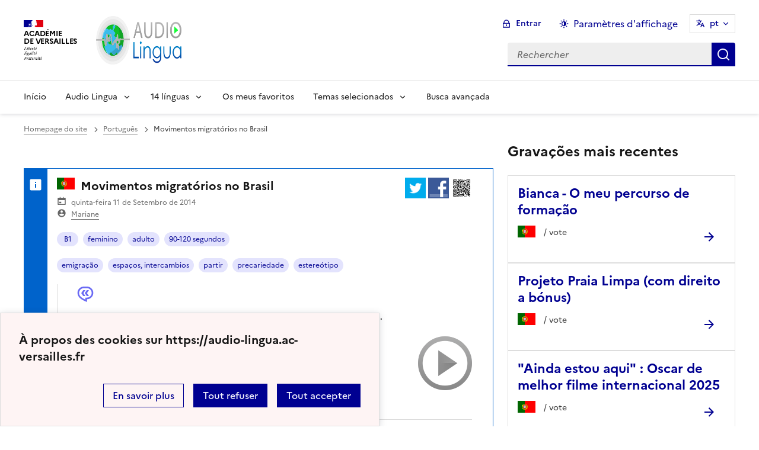

--- FILE ---
content_type: text/html; charset=utf-8
request_url: https://audio-lingua.ac-versailles.fr/spip.php?article4006&lang=fr
body_size: 10477
content:
<!DOCTYPE html>
<html dir="ltr" lang="fr" class="ltr fr no-js" data-fr-scheme="system">


<head>
	<script type='text/javascript'>/*<![CDATA[*/(function(H){H.className=H.className.replace(/\bno-js\b/,'js')})(document.documentElement);/*]]>*/</script>
	<title>Audio Lingua -  - mp3 em inglês, alemão, espanhol, italiano, russo, português e francês</title>
	<meta name="description" content="ficheiros mp3 em 13 l&#237;nguas, gravados por locutores nativos, isentos de direitos, para uma utiliza&#231;&#227;o pedag&#243;gico ou pessoal, assinatura podcast, (&#8230;)" />
	<meta http-equiv="Content-Type" content="text/html; charset=utf-8" />
<meta name="viewport" content="width=device-width, initial-scale=1" />


<link rel="alternate" type="application/rss+xml" title="Subscrever todo o sítio" href="spip.php?page=backend" />


<link rel="stylesheet" href="squelettes-dist/css/spip.css?1758273707" type="text/css" />
<script>
var mediabox_settings={"auto_detect":true,"ns":"box","tt_img":true,"sel_g":"#documents_portfolio a[type='image\/jpeg'],#documents_portfolio a[type='image\/png'],#documents_portfolio a[type='image\/gif']","sel_c":".mediabox","str_ssStart":"Slideshow","str_ssStop":"Parar","str_cur":"{current}\/{total}","str_prev":"Anterior","str_next":"Seguinte","str_close":"Fechar","str_loading":"Carregando\u2026","str_petc":"Digite \u2019Esc\u2019 para fechar","str_dialTitDef":"Caixa de di\u00e1logo","str_dialTitMed":"Exibi\u00e7\u00e3o de m\u00eddia","splash_url":"","lity":{"skin":"_simple-dark","maxWidth":"90%","maxHeight":"90%","minWidth":"400px","minHeight":"","slideshow_speed":"2500","opacite":"0.9","defaultCaptionState":"expanded"}};
</script>
<!-- insert_head_css -->
<link rel="stylesheet" href="plugins-dist/mediabox/lib/lity/lity.css?1758273588" type="text/css" media="all" />
<link rel="stylesheet" href="plugins-dist/mediabox/lity/css/lity.mediabox.css?1758273587" type="text/css" media="all" />
<link rel="stylesheet" href="plugins-dist/mediabox/lity/skins/_simple-dark/lity.css?1758273616" type="text/css" media="all" /><link rel='stylesheet' type='text/css' media='all' href='plugins/auto/mesfavoris/v3.1.0/css/mesfavoris.css?1739370458' />
<link rel="stylesheet" href="plugins/auto/notation/v3.1.0/css/notation.v3.css?1739370457" type="text/css" media="all" />
<link href="plugins/auto/player/v4.1.0/css/player.css?1739370459" rel="stylesheet" />
<link rel='stylesheet' href='plugins/auto/cvtupload/v2.1.7/css/cvtupload.css?1739370466' type='text/css' media='all' />



<link rel="stylesheet" href="plugins/squelette-dsfr/v1.11.2/dsfr/dsfr.min.css?1758273749" type="text/css" />
<link rel="stylesheet" href="plugins/squelette-dsfr/v1.11.2/dsfr/utility/utility.main.css?1758273755" type="text/css" />
<link rel="stylesheet" href="plugins/squelette-dsfr/v1.11.2/dsfr/dsfr.spip.css?1758273749" type="text/css" />
<link rel="stylesheet" href="squelettes/dsfr/perso.css?1718612289" type="text/css" />



<script type='text/javascript' src='local/cache-js/ce6104ff25a6b4248027a4184c28c08f.js?1758614659'></script>










<!-- insert_head -->










<meta name="generator" content="SPIP 4.4.5" />





<meta name="theme-color" content="#000091"><!-- Défini la couleur de thème du navigateur (Safari/Android) -->
<link rel="apple-touch-icon" href="plugins/squelette-dsfr/v1.11.2/favicon/apple-touch-icon.png"><!-- 180×180 -->
<link rel="icon" href="plugins/squelette-dsfr/v1.11.2/favicon/favicon.svg" type="image/svg+xml">
<link rel="shortcut icon" href="plugins/squelette-dsfr/v1.11.2/favicon/favicon.ico" type="image/x-icon"><!-- 32×32 -->
<link rel="manifest" href="plugins/squelette-dsfr/v1.11.2/favicon/manifest.webmanifest" crossorigin="use-credentials"></head>

<body class="pas_surlignable page_article ">
<header role="banner" class="fr-header">
    <div class="fr-header__body">
        <div class="fr-container">
            <div class="fr-header__body-row">
                <div class="fr-header__brand fr-enlarge-link">
                    <div class="fr-header__brand-top">
                        <div class="fr-header__logo">
                            <p class="fr-logo">
                                Académie<br>de Versailles
								
                            </p>
                        </div>
                      <div class="fr-header__operator">
							<img
	src="IMG/logo/siteon0.png?1687937716" class='fr-responsive-img'
	width="302"
	height="119" alt='Logo de hr'/>
							<!-- L’alternative de l’image (attribut alt) doit impérativement être renseignée et reprendre le texte visible dans l’image -->
						</div>
                        <div class="fr-header__navbar">
                            <button class="fr-btn--search fr-btn" data-fr-opened="false" aria-controls="modal-866" title="Rechercher">
                                Rechercher
                            </button>
                            <button class="fr-btn--menu fr-btn" data-fr-opened="false" aria-controls="modal-855" aria-haspopup="menu" title="Menu" id="fr-btn-menu-mobile-3">
                                Menu
                            </button>
                        </div>
                    </div>
                    <div class="fr-header__service ">
                        <a href="https://audio-lingua.ac-versailles.fr?lang=fr" title="Accueil - Audio Lingua"   aria-label="revenir à l'accueil du site">
                            <p class="fr-header__service-title fr-display-none">Audio Lingua</p>
                        </a>
                        <p class="fr-header__service-tagline fr-display-none">  - mp3 em inglês, alemão, espanhol, italiano, russo, português e francês</p>
                    </div>
                </div>
                <div class="fr-header__tools">
                    <div class="fr-header__tools-links">
                        <ul class="fr-btns-group">
                             <li>
                            <a class="fr-btn fr-fi-lock-line" href="spip.php?page=connexion&amp;url=spip.php%3Farticle4006%26amp%3Blang%3Dfr" aria-label="ouvrir le formulaire de connexion" title="connexion" rel="nofollow">Entrar</a>
                            </li>
                            
                            
							<li>
								<button class="fr-link fr-fi-theme-fill fr-link--icon-left fr-pt-0" aria-controls="fr-theme-modal" data-fr-opened="false" aria-label="Changer les paramêtres d'affichage" title="Paramètres d'affichage">Paramètres d'affichage</button>
							</li>
							<li>
								



<nav role="navigation" class="fr-translate fr-nav">
	<div class="fr-nav__item">
		<button class="fr-translate__btn fr-btn fr-btn--tertiary" aria-controls="translate-516" aria-expanded="false" title="Sélectionner une langue">
			pt<span class="fr-hidden-lg">&nbsp;- Portugu&#234;s</span>
		</button>
		<div class="fr-collapse fr-translate__menu fr-menu" id="translate-516">
			<ul class="fr-menu__list">
				
				 
				<li>
					<a class="fr-translate__language fr-nav__link" hreflang="fr" lang="fr" href="https://audio-lingua.ac-versailles.fr/spip.php?action=converser&amp;redirect=spip.php%3Farticle4006&amp;var_lang=ar" aria-current="true">ar -  &#1593;&#1585;&#1576;&#1610;</a>
				</li>				
				
				 
				<li>
					<a class="fr-translate__language fr-nav__link" hreflang="fr" lang="fr" href="https://audio-lingua.ac-versailles.fr/spip.php?action=converser&amp;redirect=spip.php%3Farticle4006&amp;var_lang=ca" aria-current="true">ca -  catal&#224;</a>
				</li>				
				
				 
				<li>
					<a class="fr-translate__language fr-nav__link" hreflang="fr" lang="fr" href="https://audio-lingua.ac-versailles.fr/spip.php?action=converser&amp;redirect=spip.php%3Farticle4006&amp;var_lang=cgf" aria-current="true">cgf -  cgf</a>
				</li>				
				
				 
				<li>
					<a class="fr-translate__language fr-nav__link" hreflang="fr" lang="fr" href="https://audio-lingua.ac-versailles.fr/spip.php?action=converser&amp;redirect=spip.php%3Farticle4006&amp;var_lang=co" aria-current="true">co -  corsu</a>
				</li>				
				
				 
				<li>
					<a class="fr-translate__language fr-nav__link" hreflang="fr" lang="fr" href="https://audio-lingua.ac-versailles.fr/spip.php?action=converser&amp;redirect=spip.php%3Farticle4006&amp;var_lang=de" aria-current="true">de -  Deutsch</a>
				</li>				
				
				 
				<li>
					<a class="fr-translate__language fr-nav__link" hreflang="fr" lang="fr" href="https://audio-lingua.ac-versailles.fr/spip.php?action=converser&amp;redirect=spip.php%3Farticle4006&amp;var_lang=en" aria-current="true">en -  English</a>
				</li>				
				
				 
				<li>
					<a class="fr-translate__language fr-nav__link" hreflang="fr" lang="fr" href="https://audio-lingua.ac-versailles.fr/spip.php?action=converser&amp;redirect=spip.php%3Farticle4006&amp;var_lang=es" aria-current="true">es -  Espa&#241;ol</a>
				</li>				
				
				 
				<li>
					<a class="fr-translate__language fr-nav__link" hreflang="fr" lang="fr" href="https://audio-lingua.ac-versailles.fr/spip.php?action=converser&amp;redirect=spip.php%3Farticle4006&amp;var_lang=fr" aria-current="true">fr -  fran&#231;ais</a>
				</li>				
				
				 
				<li>
					<a class="fr-translate__language fr-nav__link" hreflang="fr" lang="fr" href="https://audio-lingua.ac-versailles.fr/spip.php?action=converser&amp;redirect=spip.php%3Farticle4006&amp;var_lang=he" aria-current="true">he -  &#1506;&#1489;&#1512;&#1497;&#1514;</a>
				</li>				
				
				 
				<li>
					<a class="fr-translate__language fr-nav__link" hreflang="fr" lang="fr" href="https://audio-lingua.ac-versailles.fr/spip.php?action=converser&amp;redirect=spip.php%3Farticle4006&amp;var_lang=it" aria-current="true">it -  italiano</a>
				</li>				
				
				 
				<li>
					<a class="fr-translate__language fr-nav__link" hreflang="fr" lang="fr" href="https://audio-lingua.ac-versailles.fr/spip.php?action=converser&amp;redirect=spip.php%3Farticle4006&amp;var_lang=oc" aria-current="true">oc -  &#242;c</a>
				</li>				
				
				 
				<li>
					<a class="fr-translate__language fr-nav__link" hreflang="fr" lang="fr" href="https://audio-lingua.ac-versailles.fr/spip.php?action=converser&amp;redirect=spip.php%3Farticle4006&amp;var_lang=pt" aria-current="true">pt -  Portugu&#234;s</a>
				</li>				
				
				 
				<li>
					<a class="fr-translate__language fr-nav__link" hreflang="fr" lang="fr" href="https://audio-lingua.ac-versailles.fr/spip.php?action=converser&amp;redirect=spip.php%3Farticle4006&amp;var_lang=ru" aria-current="true">ru -  &#1088;&#1091;&#1089;&#1089;&#1082;&#1080;&#1081;</a>
				</li>				
				
				 
				<li>
					<a class="fr-translate__language fr-nav__link" hreflang="fr" lang="fr" href="https://audio-lingua.ac-versailles.fr/spip.php?action=converser&amp;redirect=spip.php%3Farticle4006&amp;var_lang=zh" aria-current="true">zh -  &#20013;&#25991;</a>
				</li>				
				



			</ul>
		</div>
	</div>
</nav>
							</li>
                        </ul>
                    </div>
                    <div class="fr-header__search fr-modal" id="modal-866">
                        <div class="fr-container fr-container-lg--fluid">
                            <button class="fr-btn--close fr-btn" aria-controls="modal-866">Fermer</button>
                                
<form action="spip.php?page=recherche" method="get">
	<div class="fr-search-bar" id="formulaire_recherche" role="search">
		<input name="page" value="recherche" type="hidden"
>

		<input type="hidden" name="lang" value="pt" />
		<label for="recherche" class="fr-label">Procurar :</label>
		<input type="search" class="fr-input" size="10" placeholder="Rechercher" name="recherche" id="recherche" accesskey="4" autocapitalize="off" autocorrect="off"
		/><button type="submit" class="fr-btn" value="Rechercher" title="Busca r&aacute;pida" />


</div>
</form>

                        </div>
                    </div>
                </div>
            </div>
        </div>
    </div>
    <div class="fr-header__menu fr-modal" id="modal-855" aria-labelledby="fr-btn-menu-mobile-1">
        <div class="fr-container">
            <button class="fr-btn--close fr-btn" aria-controls="modal-855">Fermer</button>
            <div class="fr-header__menu-links"></div>
			   <nav class="fr-nav" id="header-navigation" role="navigation" aria-label="Menu principal">
    <ul class="fr-nav__list">
        <li class="fr-nav__item active">
            <a class="fr-nav__link active" href="https://audio-lingua.ac-versailles.fr?lang=fr" target="_self"    aria-label="Revenir à la page d'accueil" title="Accueil">Início</a>
        </li>
		<li class="fr-nav__item">
			<button class="fr-nav__btn" aria-expanded="false" aria-controls="menu-776" >Audio Lingua</button>
			<div class="fr-collapse fr-menu" id="menu-776">
				<ul class="fr-menu__list">
					
					<li><a class="fr-nav__link" href="spip.php?article865&amp;lang=fr" >Apresentação de Audio-Língua</a></li>
					
					<li><a class="fr-nav__link" href="spip.php?article864&amp;lang=fr" >Como funciona ?</a></li>
					
					<li><a class="fr-nav__link" href="spip.php?article866&amp;lang=fr"  title="...">Propor arquivos</a></li>
					
					<li><a class="fr-nav__link" href="spip.php?article867&amp;lang=fr" >O top20</a></li>
					


				</ul>
			</div>
		</li>
		
		<li class="fr-nav__item ">

				<button class="fr-nav__btn" aria-expanded="false" aria-controls="menu-"   >14  l&iacute;nguas</button>
				<div class="fr-collapse fr-menu" id="menu-">
					<ul class="fr-menu__list">
						
						<li>
							<a class="fr-nav__link"  aria-label="Ouvrir la rubrique Francês" title="Francês" href="spip.php?rubrique1&amp;lang=fr" target="_self" >Francês</a>
						</li>
						
						<li>
							<a class="fr-nav__link"  aria-label="Ouvrir la rubrique Inglês" title="Inglês" href="spip.php?rubrique2&amp;lang=fr" target="_self" >Inglês</a>
						</li>
						
						<li>
							<a class="fr-nav__link"  aria-label="Ouvrir la rubrique Alemão" title="Alemão" href="spip.php?rubrique3&amp;lang=fr" target="_self" >Alemão</a>
						</li>
						
						<li>
							<a class="fr-nav__link"  aria-label="Ouvrir la rubrique Espanhol" title="Espanhol" href="spip.php?rubrique4&amp;lang=fr" target="_self" >Espanhol</a>
						</li>
						
						<li>
							<a class="fr-nav__link"  aria-label="Ouvrir la rubrique Italiano" title="Italiano" href="spip.php?rubrique6&amp;lang=fr" target="_self" >Italiano</a>
						</li>
						
						<li>
							<a class="fr-nav__link"  aria-label="Ouvrir la rubrique Russo" title="Russo" href="spip.php?rubrique7&amp;lang=fr" target="_self" >Russo</a>
						</li>
						
						<li>
							<a class="fr-nav__link"  aria-label="Ouvrir la rubrique Português" title="Português" href="spip.php?rubrique8&amp;lang=fr" target="_self" >Português</a>
						</li>
						
						<li>
							<a class="fr-nav__link"  aria-label="Ouvrir la rubrique  chinês " title=" chinês " href="spip.php?rubrique9&amp;lang=fr" target="_self" > chinês </a>
						</li>
						
						<li>
							<a class="fr-nav__link"  aria-label="Ouvrir la rubrique  occitano " title=" occitano " href="spip.php?rubrique10&amp;lang=fr" target="_self" > occitano </a>
						</li>
						
						<li>
							<a class="fr-nav__link"  aria-label="Ouvrir la rubrique  árabe " title=" árabe " href="spip.php?rubrique11&amp;lang=fr" target="_self" > árabe </a>
						</li>
						
						<li>
							<a class="fr-nav__link"  aria-label="Ouvrir la rubrique  Catalão " title=" Catalão " href="spip.php?rubrique12&amp;lang=fr" target="_self" > Catalão </a>
						</li>
						
						<li>
							<a class="fr-nav__link"  aria-label="Ouvrir la rubrique Corso" title="Corso" href="spip.php?rubrique15&amp;lang=fr" target="_self" >Corso</a>
						</li>
						
						<li>
							<a class="fr-nav__link"  aria-label="Ouvrir la rubrique  Crioulo de Guadalupe " title=" Crioulo de Guadalupe " href="spip.php?rubrique16&amp;lang=fr" target="_self" > Crioulo de Guadalupe </a>
						</li>
						
						<li>
							<a class="fr-nav__link"  aria-label="Ouvrir la rubrique  hebraico " title=" hebraico " href="spip.php?rubrique22&amp;lang=fr" target="_self" > hebraico </a>
						</li>
						
					</ul>
				</div>
			
		</li>



		<li class="fr-nav__item">
			<a class="fr-nav__link" href="spip.php?page=favoris&amp;lang=fr" target="_self">Os meus favoritos</a>
		</li>
		<li class="fr-nav__item">
			<button class="fr-nav__btn" aria-expanded="false" aria-controls="menu-777" >Temas selecionados</button>
			<div class="fr-collapse fr-menu" id="menu-777">
				<ul class="fr-menu__list">
					
					<li><a class="fr-nav__link" href="spip.php?mot221&amp;lang=fr" style="text-transform:  capitalize;">viagem</a></li>
					
					<li><a class="fr-nav__link" href="spip.php?mot145&amp;lang=fr" style="text-transform:  capitalize;">profissão</a></li>
					
					<li><a class="fr-nav__link" href="spip.php?mot160&amp;lang=fr" style="text-transform:  capitalize;">comida</a></li>
					
					<li><a class="fr-nav__link" href="spip.php?page=themes&amp;lang=fr" >Todos os Temas</a></li>
				</ul>
			</div>
		</li>
		<li class="fr-nav__item active">
			<a class="fr-nav__link active" href="spip.php?page=recherche&amp;lang=fr" target="_self"    aria-label="Busca avan&ccedil;ada" title="Busca avan&ccedil;ada">Busca avan&ccedil;ada</a>
		</li>
    </ul>
</nav> 
			
        </div>
    </div>
</header>
<main id="main" role="main" class="fr-pb-6w">
	<div class="fr-container">
	<div class="fr-grid-row fr-grid-row--gutters " >
		<div class="fr-col-12   fr-col-lg-8 ">
			<nav role="navigation" class="fr-breadcrumb fr-mb-6w" aria-label="vous êtes ici :">
				<button class="fr-breadcrumb__button" aria-expanded="false" aria-controls="breadcrumb-1">Voir le fil d’Ariane</button>
				<div class="fr-collapse" id="breadcrumb-1">
					<ol class="fr-breadcrumb__list">
						<li><a class="fr-breadcrumb__link" title="Accueil du site" aria-label="revenir à l'accueil du site"  href="https://audio-lingua.ac-versailles.fr/">Homepage do site</a></li>
						
						<li><a class="fr-breadcrumb__link" title="Português" href="spip.php?rubrique8&amp;lang=fr	" aria-label="ouvrir la rubrique Português" >Português</a>
						</li>
						
						<li><a class="fr-breadcrumb__link" aria-current="page">Movimentos migratórios no Brasil</a></li>
					</ol>
				</div>
			</nav>

          
                          

			
			
				<div class="fr-alert fr-alert--info mp3">
		<div class="fr-float-end">
          <div class="partage">
				<a href="http://twitter.com/share?text=Movimentos+migrat%C3%B3rios+no+Brasil%20-%20Audio-Lingua%20-%20Mariane+fala+dos+movimentos+migrat%C3%B3rios+no+Brasil%2C+do+Nordeste+para+o+sul.&amp;url=https%3A%2F%2Faudio-lingua.ac-versailles.fr/spip.php?article4006" title="twitter" class="spip_out no-bg"><img src='squelettes/img/twitter.png?1718612288' alt='Twitter' width='35' height='35' class='format_png logo_twitter' /></a>
				<a href="http://www.facebook.com/sharer/sharer.php?u=https%3A%2F%2Faudio-lingua.ac-versailles.fr/spip.php?article4006&amp;t=Movimentos+migrat%C3%B3rios+no+Brasil%20-%20Audio-Lingua%20-%20Mariane+fala+dos+movimentos+migrat%C3%B3rios+no+Brasil%2C+do+Nordeste+para+o+sul." title="facebook" class="spip_out no-bg"><img src='squelettes/img/facebook.png?1718612288' alt='Facebook' width='35' height='35' class='format_png logo_facebook' /></a>
				<a href="" id="lien_qrcode" class=" no-bg mediabox"><img class="qrcode" src="local/cache-qrcode/qrcode-5e4bb5b15ed160d37ed9c10ef6ca9838.png" width="410" height="410" alt="qrcode:https://audio-lingua.ac-versailles.fr/spip.php?article4006" title="Utilisez votre mobile pour scanner ce code barre et y télécharger le document ou le lien"/> </a>
				<script  type="text/javascript">
					var lien = $('.qrcode').attr('src');
					document.getElementById('lien_qrcode').href=lien;
				</script>
			</div>
			<div class="formulaire_favori formulaire-favori-coeur ajax">

</div>
		</div>
		<h3 class="fr-alert__title"><img
	src="local/cache-vignettes/L30xH20/portugal-9f1fd.png?1758614537" class='spip_logo' width='30' height='20'
	alt="" /> Movimentos migratórios no Brasil</h3>
		<p class="fr-text--sm">
			<span class="fr-card__detail fr-icon-calendar-event-fill">  quinta-feira 11 de Setembro de 2014</span>
			<span class="fr-card__detail fr-icon-account-circle-fill"> <span class="vcard author"><a class="url fn spip_in" href="spip.php?auteur1945">Mariane</a></span></span>
		</p>
		<div class="fr-pt-2w">
			<ul class="fr-tags-group">
		
		<li>
			<a href="spip.php?mot12&amp;id_rubrique=8" rel="tag" class="fr-tag fr-tag--sm" ><i class="icon-tag icon-tag2"></i> B1</a>
		</li>
		
		<li>
			<a href="spip.php?mot17&amp;id_rubrique=8" rel="tag" class="fr-tag fr-tag--sm" ><i class="icon-tag icon-tag3"></i> feminino</a>
		</li>
		
		<li>
			<a href="spip.php?mot19&amp;id_rubrique=8" rel="tag" class="fr-tag fr-tag--sm" ><i class="icon-tag icon-tag4"></i> adulto</a>
		</li>
		
		<li>
			<a href="spip.php?mot25&amp;id_rubrique=8" rel="tag" class="fr-tag fr-tag--sm" ><i class="icon-tag icon-tag5"></i> 90-120 segundos</a>
		</li>
		
	</ul><ul class="fr-tags-group">
		
		<li><a href="spip.php?mot88&amp;id_rubrique=8" rel="tag" class="fr-tag fr-tag--sm" ><i class="icon-tag icon-tag6"></i> emigração</a></li>
		
		<li><a href="spip.php?mot95&amp;id_rubrique=8" rel="tag" class="fr-tag fr-tag--sm" ><i class="icon-tag icon-tag6"></i> espaços, intercambios</a></li>
		
		<li><a href="spip.php?mot162&amp;id_rubrique=8" rel="tag" class="fr-tag fr-tag--sm" ><i class="icon-tag icon-tag6"></i> partir</a></li>
		
		<li><a href="spip.php?mot170&amp;id_rubrique=8" rel="tag" class="fr-tag fr-tag--sm" ><i class="icon-tag icon-tag6"></i> precariedade</a></li>
		
		<li><a href="spip.php?mot201&amp;id_rubrique=8" rel="tag" class="fr-tag fr-tag--sm" ><i class="icon-tag icon-tag6"></i> estereótipo</a></li>
		
	</ul></div>
		<figure class="fr-quote ">
			<blockquote class="fr-text--sm">
				<p>Mariane fala dos movimentos migratórios no Brasil, do Nordeste para o sul.</p>
			</blockquote>

		</figure>

		
		<span class='fr-pt-4w' style="clear:both;"><strong>MP3</strong> &ndash; 1.6&#160;Mio</span>
<div class="bouton-player" id="bouton-player-4136"><button type="button"></button></div>

<div class='spip_doc_descriptif player pixplayer' style='width:290px;'>
<p class="audioplayer" id="audioplayer_4136_4136"><span><a href='IMG/mp3/movimentos_migratorios_no_brasil.mp3' title=''>IMG/mp3/movimentos_migratorios_no_brasil.mp3</a></span></p>
<audio id="player-4136" class="player" preload="none" controls >
	<source src="IMG/mp3/movimentos_migratorios_no_brasil.mp3" type="audio/mpeg" />
</audio>
<script type="text/javascript">/*<![CDATA[*/
var audioTag = document.createElement('audio');
if (!(!!(audioTag.canPlayType) && ("no" != audioTag.canPlayType("audio/mpeg")) && ("" != audioTag.canPlayType("audio/mpeg")))) {
	if(typeof(AudioPlayer) == "undefined"){AudioPlayer = function(){};
	jQuery.getScript("squelettes/players/pixplayer/audio-player.js",function(){
		AudioPlayer.setup("squelettes/players/pixplayer/player.swf", {width: 290});
		jQuery(function(){jQuery('dd.pixplayer').find('p').each(function(){AudioPlayer.embed($(this).attr('id'), {soundFile: $('a',this).attr('href'),titles: $('a',this).attr('title')});});});
	});}
	jQuery("audio,.bouton-player").css({'display':'none'});
	jQuery(".spip_documents_player dd.player").css({'display':'block'});
}
else {
	jQuery(".audioplayer").css({'display':'none'});
}/*]]>*/</script></div>

		<div class="fr-my-2w"> <!--formulaire_notation-->


<div class="formulaire_notation ajax">
 
	<form action="spip.php?article4006&amp;lang=fr" method="post" id="notation-documents4136" style="display:inline; padding:0; spacing:0; border:0">
		<span class="form-hidden"><input name="lang" value="fr" type="hidden"
><input name="id_article" value="4006" type="hidden"
><input name="page" value="article" type="hidden"
><input name='formulaire_action' type='hidden'
		value='notation'><input name='formulaire_action_args' type='hidden'
		value='zVN66z4MsQjw378W17ezCzkQzXc6EZxTG+7a2RzepBBSMNfsqZWpEzXMi7t3ZzgM00guZkQtoIPebwi/aZ909pfZXGzHEIm8chIh7DWiV35sZqG0lBHRdIah1iyAE7LRNWy2'><input name='formulaire_action_sign' type='hidden'
		value=''><input type='hidden' name='_jeton' value='4d178a064ec9874594956c53715857cba22c85bc852d20994c39645077054f9e' /></span><div class="notation_note_container">
			<div class='notation_note notation_note_on_load' ><input name='notation-documents4136' type='radio' class='auto-submit-star rating-cancel' value='-1' />
<input name='notation-documents4136' type='radio' class='auto-submit-star' value='1' />
<input name='notation-documents4136' type='radio' class='auto-submit-star' value='2' />
<input name='notation-documents4136' type='radio' class='auto-submit-star' value='3' checked='checked' />
<input name='notation-documents4136' type='radio' class='auto-submit-star' value='4' />
<input name='notation-documents4136' type='radio' class='auto-submit-star' value='5' />
</div>
			
			<input type="hidden" name="notation_id_donnees" id="id_donnees-documents4136" value="4136" />
			<input type="hidden" name="content" id="content-documents4136" value="" />
			<input type="submit" class="access" value="Voter"/>
			<span class="notation_valeur">1 voto</span>
		</div>
	<div class="editer saisie_session_email" style="display: none;">
	<label for="give_me_your_email">Por favor deixe este campo vazio :</label>
	<input type="text" class="text email" name="email_nobot" id="give_me_your_email" value="" size="10" />
</div></form>




</div>
</div>

		<section class="fr-accordion ">
			<h3 class="fr-accordion__title">
				<button class="fr-accordion__btn" aria-expanded="false" aria-controls="accordion-4136">
					<span class="fr-icon-external-link-line" aria-hidden="true"></span>
					Partager, télécharger ou intégrer l'audio
				</button>
			</h3>
			<div class="fr-collapse" id="accordion-4136">
				<p class="fr-text--sm"> URL deste recurso : <a href="spip.php?article4006">https://audio-lingua.ac-versailles.fr/spip.php?article4006</a></p>
				<p class="fr-text--sm fr-mt-2w"> fazer o download : <a href="IMG/mp3/movimentos_migratorios_no_brasil.mp3">https://audio-lingua.ac-versailles.fr/IMG/mp3/movimentos_migratorios_no_brasil.mp3</a></p>
				<div class="fr-input-group fr-mt-2w ">
					<label class="fr-label fr-text--sm" for="textarea4136">
						Incorporar no Web site ou blog
							<span class="fr-hint-text">Copie este código  html e cole-o no  seu site ou blog</span>
					</label>
						<label for="couleur4006" class="label_palette">cor dos links</label>
						<input class="text palette" name="couleur4006" id="couleur4006" value="#00aaea" onchange="console.log('coucou');" />
            <br>
            <span  class="label_palette">Afficher les liens cliquables</span>
            <input type="radio" id="legendeoui4006" name="legende4006" value="oui" onchange="legende(4006, 'oui')" checked/>
                <label for="legendeoui4006">oui</label>
            <input type="radio" id="legendenon4006" name="legende4006" value="non" onchange="legende(4006, 'non')"  />
                <label for="legendenon4006">non</label>

					<textarea id="lecteur4006" class="lecteur fr-input" rows="3" name="textarea"><iframe style="border:none;height:140px;width:95%;" src="https://audio-lingua.ac-versailles.fr/spip.php?page=mp3&amp;id_article=4006&amp;color=00aaea&amp;legende=oui"></iframe></textarea>
				</div>
				<div class="partage">
					<a href="http://twitter.com/share?text=%20-%20Audio-Lingua%20-%20&amp;url=https%3A%2F%2Faudio-lingua.ac-versailles.fr/spip.php?article4006" title="twitter" class="spip_out no-bg"><img src='squelettes/img/twitter.png?1718612288' alt='Twitter' width='35' height='35' class='format_png logo_twitter' /></a>
					<a href="http://www.facebook.com/sharer/sharer.php?u=https%3A%2F%2Faudio-lingua.ac-versailles.fr/spip.php?article4006&amp;t=%20-%20Audio-Lingua%20-%20" title="facebook" class="spip_out no-bg"><img src='squelettes/img/facebook.png?1718612288' alt='Facebook' width='35' height='35' class='format_png logo_facebook' /></a>
					<a href="" id="lien_qrcode4136" class=" no-bg mediabox"><img class="qrcode" src="local/cache-qrcode/qrcode-5e4bb5b15ed160d37ed9c10ef6ca9838.png" width="410" height="410" alt="qrcode:https://audio-lingua.ac-versailles.fr/spip.php?article4006" title="Utilisez votre mobile pour scanner ce code barre et y télécharger le document ou le lien"/> </a>
					<script  type="text/javascript">
						var lien = $('.qrcode').attr('src');
						document.getElementById('lien_qrcode4136').href=lien;
					</script>
				</div>
			</div>
		</section>

		

	</div>			
			


		

	</div>
		<div class="fr-col-12   fr-col-lg-4  ">

			<div class="liste articles fr-mt-6w">

				
					
					<h4>Grava&ccedil;&otilde;es mais recentes</h4>
					
					<div>
						<div class="fr-card fr-enlarge-link fr-card--horizontal card-mp3">
							<div class="fr-card__body">
								<div class="fr-card__content">
									<p class="fr-card__title">
										<a aria-describedby="Conheça o percurso de formação da Bianca e a sua matéria preferida." aria-label="Ouvrir l'article Bianca - O meu percurso de formação" title="Bianca - O meu percurso de formação" href="spip.php?article9225&amp;lang=fr">Bianca - O meu percurso de formação</a>
									</p>
									<div class="fr-card__desc">
										<img
	src="local/cache-vignettes/L30xH20/portugal-9f1fd.png?1758614537" class='spip_logo' width='30' height='20'
	alt="" />
										<div class="notation">
											 /  vote
										</div>

									</div>
								</div>

							</div>
						</div>
					</div>
					
					<div>
						<div class="fr-card fr-enlarge-link fr-card--horizontal card-mp3">
							<div class="fr-card__body">
								<div class="fr-card__content">
									<p class="fr-card__title">
										<a aria-describedby="Thaisa apresenta-nos aqui uma iniciativa lançada pela prefeitura da sua cidade natal. Veja também o bónus : https://www.youtube.com/watch?v=m-4eQBgtagA" aria-label="Ouvrir l'article Projeto Praia Limpa (com direito a bónus)" title="Projeto Praia Limpa (com direito a bónus)" href="spip.php?article9208&amp;lang=fr">Projeto Praia Limpa (com direito a bónus)</a>
									</p>
									<div class="fr-card__desc">
										<img
	src="local/cache-vignettes/L30xH20/portugal-9f1fd.png?1758614537" class='spip_logo' width='30' height='20'
	alt="" />
										<div class="notation">
											 /  vote
										</div>

									</div>
								</div>

							</div>
						</div>
					</div>
					
					<div>
						<div class="fr-card fr-enlarge-link fr-card--horizontal card-mp3">
							<div class="fr-card__body">
								<div class="fr-card__content">
									<p class="fr-card__title">
										<a aria-describedby="Ítalo, assistente de português na "académie" de Versalhes em 2024-25, fala-nos do filme brasileiro "Ainda estou aqui", vencedor do Oscar de melhor filme internacional em 2025." aria-label="Ouvrir l'article "Ainda estou aqui"&nbsp;: Oscar de melhor filme internacional 2025" title=""Ainda estou aqui"&nbsp;: Oscar de melhor filme internacional 2025" href="spip.php?article9180&amp;lang=fr">"Ainda estou aqui"&nbsp;: Oscar de melhor filme internacional 2025</a>
									</p>
									<div class="fr-card__desc">
										<img
	src="local/cache-vignettes/L30xH20/portugal-9f1fd.png?1758614537" class='spip_logo' width='30' height='20'
	alt="" />
										<div class="notation">
											 /  vote
										</div>

									</div>
								</div>

							</div>
						</div>
					</div>
					
					<div>
						<div class="fr-card fr-enlarge-link fr-card--horizontal card-mp3">
							<div class="fr-card__body">
								<div class="fr-card__content">
									<p class="fr-card__title">
										<a aria-describedby="A Rayane lança um novo desafio : comparar Belém (Estado do Pará no Norte do Brasil) com Cambrai (norte da França - 59)" aria-label="Ouvrir l'article Belém (Norte do Brasil) - Cambrai (Norte da França)" title="Belém (Norte do Brasil) - Cambrai (Norte da França)" href="spip.php?article9018&amp;lang=fr">Belém (Norte do Brasil) - Cambrai (Norte da França)</a>
									</p>
									<div class="fr-card__desc">
										<img
	src="local/cache-vignettes/L30xH20/portugal-9f1fd.png?1758614537" class='spip_logo' width='30' height='20'
	alt="" />
										<div class="notation">
											 /  voto
										</div>

									</div>
								</div>

							</div>
						</div>
					</div>
					
					<div>
						<div class="fr-card fr-enlarge-link fr-card--horizontal card-mp3">
							<div class="fr-card__body">
								<div class="fr-card__content">
									<p class="fr-card__title">
										<a aria-describedby="A Rayane mora em Belém mas relata-nos a sua descoberta da cidade de Brasília, capital federal do Brasil." aria-label="Ouvrir l'article Rayane : à descoberta de Brasília " title="Rayane : à descoberta de Brasília " href="spip.php?article9009&amp;lang=fr">Rayane : à descoberta de Brasília </a>
									</p>
									<div class="fr-card__desc">
										<img
	src="local/cache-vignettes/L30xH20/portugal-9f1fd.png?1758614537" class='spip_logo' width='30' height='20'
	alt="" />
										<div class="notation">
											 /  voto
										</div>

									</div>
								</div>

							</div>
						</div>
					</div>
					
					
				



			</div>
		</div>
	</div>
	</div>
</main>


<section class="fr-border-top-blue-france fr-background-alt--blue-france">
	<div class="fr-container">
		<!--
  Copie du 2023-03-16 10:51:27 par Philippe ROCA
  Fichier original plugins/squelette-dsfr/v1.7.2/inclure/social.html
-->
<!-- reseaux sociaux -->
<div class="fr-follow ">
    <div class="fr-container">
        <div class="fr-grid-row">
			<div class="fr-col-12 fr-col-md-8">
				<div class="fr-follow__newsletter">



					<div>
						<p class="fr-h5">Contribua, enriqueça este site e mande-nos as suas gravações&nbsp;!</p>
					</div>
					<div>
						<a href="spip.php?article92" class="fr-btn">Proposer des ressources</a>.

					</div>
				</div>
			</div>
			<div class="fr-col-12 fr-col-md-4">
				<div class="fr-follow__social">
                    <p class="fr-h5">Seguir-nos
                    </p>
                    <ul class="fr-btns-group fr-btns-group--lg">
						 <li><a class="fr-btn--facebook fr-btn" aria-label="ouvrir la page Facebook" href="http://www.facebook.com/audiolingua" target="_blank" title="Page Facebook">Facebook</a></li>
						 <li><a class="fr-btn--twitter fr-btn" aria-label="ouvrir la page Twitter" href="http://twitter.com/#!/audio_lingua/" target="_blank" title="Page Twitter">Twitter</a></li>
						
						
						
						
                    </ul>
                </div>
            </div>
        </div>
    </div>
</div></div>
</section>


<!-- footer avec partenaires -->
<footer class="fr-footer fr-pb-3w" role="contentinfo" id="footer-1060">
    <div class="fr-container">
        <div class="fr-footer__body">
            <div class="fr-footer__brand fr-enlarge-link">
                <a href="https://audio-lingua.ac-versailles.fr?lang=fr" title="Retour à l’accueil"   aria-label="Revenir à l'accueil du site">
                    <p class="fr-logo">
                        Académie<br>de Versailles
                    </p>
                </a>
            </div>
            <div class="fr-footer__content">
                <p class="fr-footer__content-desc"> 2007 - 2026 Audio Lingua</p>
                <ul class="fr-footer__content-list">
                    
                    <li class="fr-footer__content-item">
                        <a class="fr-footer__content-link" target="_blank" href="https://www.ac-versailles.fr/" title="Ouvrir le site Académie de Versailles"   aria-label="ouvrir le site Académie de Versailles">Académie de Versailles</a>
                    </li>
                    
                    <li class="fr-footer__content-item">
                        <a class="fr-footer__content-link" target="_blank" href="https://www.dane.ac-versailles.fr" title="Ouvrir le site Délégation Académique au Numérique Éducatif "   aria-label="ouvrir le site Délégation Académique au Numérique Éducatif ">Délégation Académique au Numérique Éducatif </a>
                    </li>
                    
                </ul>
            </div>
        </div>
        <div class="fr-footer__bottom">
            <ul class="fr-footer__bottom-list">
                <li class="fr-footer__bottom-item">
                    <a class="fr-footer__bottom-link" href="spip.php?page=plan&amp;lang=fr"  title="Plan du site" aria-label="ouvrir le plan du site">Plan du site</a>
                </li>
				 
				<li class="fr-footer__bottom-item">
					<a class="fr-footer__bottom-link" href="spip.php?page=contact&amp;lang=fr"  title="Contact" aria-label="ouvrir le formulaire de contact">Nous contacter</a>
				</li>
				
                <li class="fr-footer__bottom-item">
                    <a class="fr-footer__bottom-link" href="#">Accessibilité : non conforme</a>
                </li>
                <li class="fr-footer__bottom-item">
                    <a class="fr-footer__bottom-link" href="spip.php?article101&amp;lang=fr"  title="Mentions" aria-label="voir les mentions légales">Mentions légales</a>
                </li>
                
                
				<li class="fr-footer__bottom-item">
					<button class="fr-footer__bottom-link fr-fi-theme-fill fr-link--icon-left" aria-controls="fr-theme-modal" data-fr-opened="false">Paramètres d'affichage</button>
				</li>
            </ul>
		
        </div>
    </div>
</footer>



<dialog id="fr-theme-modal" class="fr-modal" role="dialog" aria-labelledby="fr-theme-modal-title">
	<div class="fr-container fr-container--fluid fr-container-md">
		<div class="fr-grid-row fr-grid-row--center">
			<div class="fr-col-12 fr-col-md-8 ">
				<div class="fr-modal__body">
					<div class="fr-modal__header">
						<button class="fr-link--close fr-link" aria-controls="fr-theme-modal">Fermer</button>
					</div>
					<div class="fr-modal__content">
						<h1 id="fr-theme-modal-title" class="fr-modal__title">
							Paramètres d’affichage
						</h1>
						<p>Choisissez un thème pour personnaliser l’apparence du site.</p>
						<div class="fr-grid-row fr-grid-row--gutters">
							<div class="fr-col">
								<div id="fr-display" class="fr-form-group fr-display">
									<div class="fr-form-group">
										<fieldset class="fr-fieldset">
											<div class="fr-fieldset__content">
												<div class="fr-radio-group fr-radio-rich">
													<input value="light" type="radio" id="fr-radios-theme-light" name="fr-radios-theme">
													<label class="fr-label" for="fr-radios-theme-light">Thème clair
													</label>
													<div class="fr-radio-rich__img" data-fr-inject-svg>
														<img src="plugins/squelette-dsfr/v1.11.2/img/light.svg" alt="">
														<!-- L’alternative de l’image (attribut alt) doit rester vide car l’image est illustrative et ne doit pas être restituée aux technologies d’assistance -->
													</div>
												</div>
												<div class="fr-radio-group fr-radio-rich">
													<input value="dark" type="radio" id="fr-radios-theme-dark" name="fr-radios-theme">
													<label class="fr-label" for="fr-radios-theme-dark">Thème sombre
													</label>
													<div class="fr-radio-rich__img" data-fr-inject-svg>
														<img src="plugins/squelette-dsfr/v1.11.2/img/dark.svg" alt="">
														<!-- L’alternative de l’image (attribut alt) doit rester vide car l’image est illustrative et ne doit pas être restituée aux technologies d’assistance -->
													</div>
												</div>
												<div class="fr-radio-group fr-radio-rich">
													<input value="system" type="radio" id="fr-radios-theme-system" name="fr-radios-theme">
													<label class="fr-label" for="fr-radios-theme-system">Système
														<span class="fr-hint-text">Utilise les paramètres système.</span>
													</label>
													<div class="fr-radio-rich__img" data-fr-inject-svg>
														<img src="plugins/squelette-dsfr/v1.11.2/img/system.svg" alt="">
														<!-- L’alternative de l’image (attribut alt) doit rester vide car l’image est illustrative et ne doit pas être restituée aux technologies d’assistance -->
													</div>
												</div>
											</div>
										</fieldset>
									</div>
								</div>

							</div>
							<div class="fr-col">
								<div id="fr-display2" class="fr-form-group fr-display">
									<div class="fr-form-group">
										<fieldset class="fr-fieldset">
											<div class="fr-fieldset__content">
												<div class="fr-radio-group fr-radio-rich">
													<input value="light" type="radio" id="fr-radios-dyslexic-non" name="fr-radios-dyslexic"
																												checked
																											>
													<label class="fr-label marianne" for="fr-radios-dyslexic-non">Police Marianne
													</label>
													<div class="fr-radio-rich__img" data-fr-inject-svg>
														<h1 class="fr-text-center fr-width-100 fr-mt-2w marianne">AB</h1>
														<!-- L’alternative de l’image (attribut alt) doit rester vide car l’image est illustrative et ne doit pas être restituée aux technologies d’assistance -->
													</div>
												</div>
												<div class="fr-radio-group fr-radio-rich">
													<input value="dark" type="radio" id="fr-radios-dyslexic-oui" name="fr-radios-dyslexic"
																										>
													<label class="fr-label dyslexic" for="fr-radios-dyslexic-oui">Police OpenDyslexic
													</label>
													<div class="fr-radio-rich__img" data-fr-inject-svg>
														<h1 class="fr-text-center fr-width-100 fr-mt-2w dyslexic">AB</h1>
														<!-- L’alternative de l’image (attribut alt) doit rester vide car l’image est illustrative et ne doit pas être restituée aux technologies d’assistance -->
													</div>
												</div>

											</div>
										</fieldset>
									</div>
								</div>

							</div>
						</div>
					</div>
				</div>
			</div>
		</div>
	</div>
</dialog>


<script>
	$('table').removeClass('spip');
</script>

<script type='text/javascript' src='local/cache-js/4313a550351d5a156b1b5cb377dd9626.js?1758614630'></script></body>

<!--
  Copie du 2023-03-16 13:42:27 par Philippe ROCA
  Fichier original plugins/squelette-dsfr/v1.7.2/inclure/dsfr-spip-js.html
-->
<script type="module" src="plugins/squelette-dsfr/v1.11.2/dsfr/dsfr.module.min.js"></script>
<script type="text/javascript" nomodule src="plugins/squelette-dsfr/v1.11.2/dsfr/dsfr.nomodule.min.js"></script>

<script>
    document.getElementById('fr-radios-dyslexic-oui').onclick = function(){
        console.log("OpenDislexic");
        document.getElementsByTagName('body')[0].classList.add("dyslexic");
        Cookies.set("daneVersaillesDyslexic",  "oui", { expires: 15 });

    }

    document.getElementById('fr-radios-dyslexic-non').onclick = function(){
        console.log("Marianne");
        document.getElementsByTagName('body')[0].classList.remove('dyslexic');
        Cookies.set("daneVersaillesDyslexic",  "non", { expires: 15 });

    }








	jQuery(document).ready( function () {
		myCallbacks();



		if (typeof onAjaxLoad == 'function') onAjaxLoad(myCallbacks); // callback divers lors de pagination ajax (merci astuces spip)
	});

	function activeBoutonPlayer() {
		// lancer la lecture ou la pause lors du click (mousedown) sur les boutons player
		jQuery('.bouton-player').mousedown(function(){
			var myAudio = jQuery('#player-'+jQuery(this).attr('id').substring(14));
			if (myAudio.get(0).paused) {
				myAudio.trigger('play');
			} else {
				myAudio.trigger('pause');
			}
		});
		// changer le bouton du player quand lecure ou pause . cf. http://www.theparticlelab.com/building-a-custom-html5-audio-player-with-jquery/
		$("audio").bind('play',function() {
			var myBouton = jQuery('#bouton-player-'+jQuery(this).attr('id').substring(7));
			myBouton.addClass('pause');
		}).bind('pause ended', function() {
			var myBouton = jQuery('#bouton-player-'+jQuery(this).attr('id').substring(7));
			myBouton.removeClass('pause');
		});
	}

  function legende(id_article, valeur)
  {
    cible = "#lecteur"  + id_article;
    if (valeur == 'oui')
    {
        jQuery(cible).html(jQuery(cible).html().replace('=non','=oui'))
    }
    if (valeur == 'non')
    {
        jQuery(cible).html(jQuery(cible).html().replace('=oui','=non'))
    }
  }

	function myPalette(){
        var default_color = null;

        if (default_color==null) default_color = '00aaea';
		else {
			jQuery('.palette').val("#"+default_color).css({'background-color':"#"+default_color}); // on met cette couleur sur toutes les palettes
			jQuery('textarea').each(function(){ jQuery(this).html(jQuery(this).html().replace('00aaea',default_color));});
		}
		jQuery('.palette').on("blur",function(){
			var new_color=jQuery(this).val().replace("#","");
			jQuery('.palette').val("#"+new_color).css({'background-color':"#"+new_color}); // on met cette couleur sur toutes les palettes
			jQuery('textarea').each(function(){ jQuery(this).html(jQuery(this).html().replace(default_color,new_color));});
			default_color =new_color;
		});
	}
	function myCallbacks(){
		jQuery('.textarea_lecteur').css('display','none');
		jQuery('.label_lecteur_exportable').off("click");
		jQuery('.label_lecteur_exportable').on("click",function(){jQuery(this).next().toggle();});

		var audioTag = document.createElement('audio');
		if (!(!!(audioTag.canPlayType) && ("no" != audioTag.canPlayType("audio/mpeg")) && ("" != audioTag.canPlayType("audio/mpeg")))) {
			jQuery.getScript("squelettes/players/pixplayer/audio-player.js",function(){
				AudioPlayer.setup("squelettes/players/pixplayer/player.swf", {width: 370,pagebg: "FFFFFF",transparentpagebg:"yes",initialvolume:100});
				jQuery(function(){jQuery('dd.pixplayer').find('p').each(function(){AudioPlayer.embed(jQuery(this).attr('id'), {soundFile: jQuery('a',this).attr('href'),titles: jQuery('a',this).attr('title')});});});
			});
		}
		activeBoutonPlayer();
		myPalette();
	}


</script>


</html>
